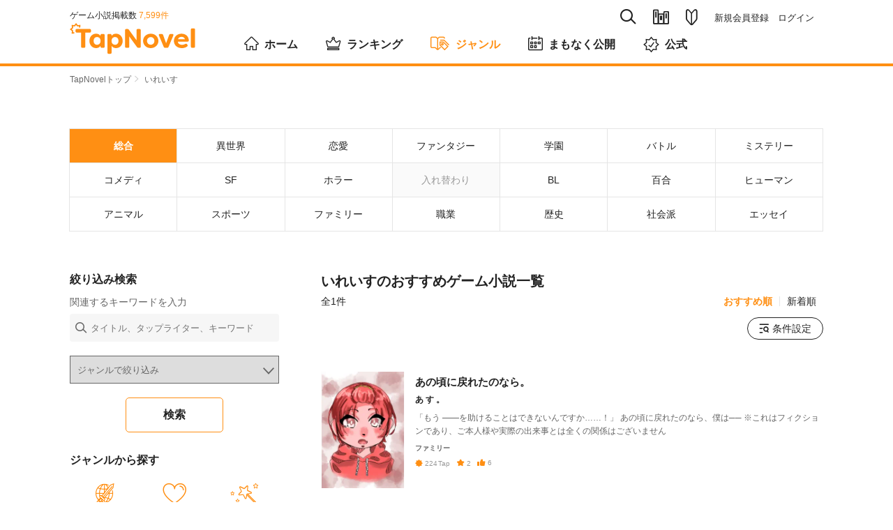

--- FILE ---
content_type: text/html; charset=utf-8
request_url: https://tapnovel.com/search/keywords/5548
body_size: 7222
content:
<!DOCTYPE html><html lang="ja"><head><meta charset="utf-8" /><meta content="width=device-width, initial-scale=1.0, minimum-scale=1.0, user-scalable=no, viewport-fit=cover" name="viewport" /><title>いれいすのおすすめゲーム小説一覧 - TapNovel（タップノベル）</title>
<meta name="description" content="あの頃に戻れたのなら。等、TapNovelで配信されているいれいすのゲーム小説全1ストーリーをおすすめ順に一覧表示しています。">
<meta name="keywords" content="いれいす,おすすめ,ストーリー,tapnovel,タップノベル,ゲーム小説,イラスト小説,web小説,無料">
<meta property="og:title" content="いれいすのおすすめゲーム小説一覧">
<meta property="og:type" content="article">
<meta property="og:url" content="https://tapnovel.com/search/keywords/5548">
<meta property="og:image" content="https://assets.tapnovel.com/packs/media/images/ogp-c491b58f1ed4aba8f4ffbec4465061e6.png">
<meta property="og:image:width" content="1200">
<meta property="og:image:height" content="630">
<meta property="og:description" content="あの頃に戻れたのなら。等、TapNovelで配信されているいれいすのゲーム小説全1ストーリーをおすすめ順に一覧表示しています。">
<meta property="fb:app_id" content="400613540669387">
<meta name="twitter:title" content="いれいすのおすすめゲーム小説一覧">
<meta name="twitter:card" content="summary_large_image">
<meta name="twitter:site" content="@tapnovel">
<meta name="twitter:image" content="https://assets.tapnovel.com/packs/media/images/ogp-c491b58f1ed4aba8f4ffbec4465061e6.png">
<meta name="twitter:description" content="あの頃に戻れたのなら。等、TapNovelで配信されているいれいすのゲーム小説全1ストーリーをおすすめ順に一覧表示しています。"><meta name="csrf-param" content="authenticity_token" />
<meta name="csrf-token" content="jb89ye0K-sCe185ppk_HBMovcjGTZTH7cFVgxyt1tZppKdL6tPnXy6oGkbO0wUv9qjMbVQ0uJd4xbgl9UnThaw" /><meta content="TapNovel" name="apple-mobile-web-app-title" /><meta content="TapNovel" name="application-name" /><link href="https://assets.tapnovel.com/packs/media/images/touch-icon-d19775ddbb3513690e7a2420dd015084.png" rel="apple-touch-icon" sizes="192x192" /><link href="https://assets.tapnovel.com/packs/media/images/touch-icon-d19775ddbb3513690e7a2420dd015084.png" rel="icon" /><link rel="stylesheet" href="https://assets.tapnovel.com/packs/css/application-9fa82a93.css" media="all" /><script src="https://assets.tapnovel.com/packs/js/application-15e600045b180c1fea34.js" defer="defer"></script><link rel="icon" type="image/x-icon" href="https://assets.tapnovel.com/packs/media/images/favicon-a9e9ed9b6092fecd2bba664efc80a440.ico" /><!-- Google Tag Manager -->
<script>(function(w,d,s,l,i){w[l]=w[l]||[];w[l].push({'gtm.start':
new Date().getTime(),event:'gtm.js'});var f=d.getElementsByTagName(s)[0],
j=d.createElement(s),dl=l!='dataLayer'?'&l='+l:'';j.async=true;j.src=
'https://www.googletagmanager.com/gtm.js?id='+i+dl;f.parentNode.insertBefore(j,f);
})(window,document,'script','dataLayer','GTM-5GQRZ4Z');</script>
<!-- End Google Tag Manager -->

<script>
function gtag(){dataLayer.push(arguments);}
</script>
<script async src="https://pagead2.googlesyndication.com/pagead/js/adsbygoogle.js?client=ca-pub-1301859781271766"
     crossorigin="anonymous"></script>
<script>window.applicationConfig = {"facebookId":400613540669387,"lineChannelId":1552002423};</script></head><body class="show-app-banner" id="stories-page"><!-- Google Tag Manager (noscript) -->
<noscript><iframe src="https://www.googletagmanager.com/ns.html?id=GTM-5GQRZ4Z"
height="0" width="0" style="display:none;visibility:hidden"></iframe></noscript>
<!-- End Google Tag Manager (noscript) -->
<noscript><p class="noscript">当サイトではJavaScriptを使用しています。<br />JavaScriptを有効にして再度アクセスしてください。</p></noscript><div id="wrapper"><header class="header"><div class="header-wrapper"><div class="header-nav-top"><div class="header-nav-global"><p class="nav-global-published">ゲーム小説掲載数&nbsp;<span>7,599件</span></p><div class="nav-global"><h1 class="header-logo"><a href="/"><img alt="TapNovel（タップノベル）" class="header-logo" src="https://assets.tapnovel.com/packs/media/images/logo-2d19145b916465ccbcf57824e5edca59.svg" /></a></h1><div class="header-btn-wrap"><button class="header-search" title="検索" type="button"><span class="icon-search"></span></button><button class="header-books " title="閲覧履歴・お気に入り" type="button"><span class="icon-books"></span></button><a href="/about"><button class="header-about " title="TapNovelとは" type="button"><span class="icon-about"></span></button></a><button class="header-menu" title="メニュー" type="button"><span class="icon-menu"></span></button></div></div></div><div class="header-nav-primary"><ul class="nav-primary-list"><li class="nav-search-pc"><form action="/search" accept-charset="UTF-8" method="get"><input type="search" name="query" maxlength="30" placeholder="タイトル、タップライター、キーワード" /><a href="javascript:void(0);"><span class="icon-search"></span></a></form></li><li><a class="nav-books " title="閲覧履歴・お気に入り" href="/bookshelf/browsed_stories"><span class="icon-books"></span></a></li><li><a class="nav-about " title="TapNovelとは" href="/about"><span class="icon-about"></span></a></li><li><ul><li><a href="/users/sign_up">新規会員登録</a></li><li><a href="/users/sign_in">ログイン</a></li></ul></li></ul></div></div><nav class="nav-global-flex"><ul class="nav-global-flex-list"><li><a href="/"><span class="icon-home"></span>ホーム</a></li><li><a href="/search/weekly_tap_ranking"><span class="icon-ranking"></span>ランキング</a></li><li><a class="open" href="/genres"><span class="icon-genres"></span>ジャンル</a></li><li><a href="/search/coming_soon"><span class="icon-calendar"></span>まもなく公開</a></li><li><a href="/search/official"><span class="icon-official"></span>公式</a></li></ul></nav></div></header><ol class="breadcrumbs breadcrumbs-top"><li><a href="/">TapNovelトップ</a><span class="icon-arrow"></span>&nbsp;</li><li>いれいす</li></ol><div class="search-genre-result" id="contents"><ul class="genres search-genres"><li><a class="select" href="/search"><span class="genre-name">総合</span></a></li><li><a href="/search/genres/19"><span class="genre-name">異世界</span></a></li><li><a href="/search/genres/4"><span class="genre-name">恋愛</span></a></li><li><a href="/search/genres/3"><span class="genre-name">ファンタジー</span></a></li><li><a href="/search/genres/6"><span class="genre-name">学園</span></a></li><li><a href="/search/genres/5"><span class="genre-name">バトル</span></a></li><li><a href="/search/genres/8"><span class="genre-name">ミステリー</span></a></li><li><a href="/search/genres/7"><span class="genre-name">コメディ</span></a></li><li><a href="/search/genres/2"><span class="genre-name">SF</span></a></li><li><a href="/search/genres/9"><span class="genre-name">ホラー</span></a></li><li><span class="nogenre"><span class="genre-name">入れ替わり</span></span></li><li><a href="/search/genres/16"><span class="genre-name">BL</span></a></li><li><a href="/search/genres/21"><span class="genre-name">百合</span></a></li><li><a href="/search/genres/1"><span class="genre-name">ヒューマン</span></a></li><li><a href="/search/genres/15"><span class="genre-name">アニマル</span></a></li><li><a href="/search/genres/13"><span class="genre-name">スポーツ</span></a></li><li><a href="/search/genres/14"><span class="genre-name">ファミリー</span></a></li><li><a href="/search/genres/10"><span class="genre-name">職業</span></a></li><li><a href="/search/genres/12"><span class="genre-name">歴史</span></a></li><li><a href="/search/genres/11"><span class="genre-name">社会派</span></a></li><li><a href="/search/genres/17"><span class="genre-name">エッセイ</span></a></li></ul><div id="main"><section class="search-result-box"><h1 class="heading-primary search">いれいすのおすすめゲーム小説一覧</h1><div class="title-wrapper"><p class="volume-number">全1件</p><div class="heading-right sort"><a class="heading-link js-stories-sort select" data-url="/search/keywords/5548" href="javascript:void(0);">おすすめ順</a><a class="heading-link js-stories-sort " data-url="/search/new_arrival/keywords/5548" href="javascript:void(0);">新着順</a></div></div><div class="search-filter"><a class="search-filter-button" data-remote="true" href="/consumer/user_story_search_params_setting/new?return_to=%2Fsearch%2Fkeywords%2F5548"><span class="icon-search_filter"></span>条件設定</a></div><ol class="content-list js-search-stories-result"><li><a href="/stories/13742"><section class="content-media"><div class="content-media-left"><div class="content-media-thumbnail"><img alt="あの頃に戻れたのなら。" width="129" height="180" loading="lazy" src="https://images.tapnovel.com/stories/cover_images/000/013/742/258x360/602db777563a03dfb1e925987d22d74b.jpeg" /></div></div><div class="content-media-body"><h3 class="content-media-title">あの頃に戻れたのなら。</h3><p class="content-media-author">あ す 。</p><p class="content-media-description"><span class="visible-phone">拝啓 あの頃の君へ──</span><span class="visible-desktop">「もう ――を助けることはできないんですか……！」



あの頃に戻れたのなら、僕は──

※これはフィクションであり、ご本人様や実際の出来事とは全くの関係はございません</span></p><p class="content-media-genre">ファミリー</p><ul class="content-media-values"><li><span class="icon-tap"></span>224<span class="unit">Tap</span></li><li><span class="icon-favorite"></span>2</li><li><span class="icon-thumbs-up"></span>6</li></ul></div></section></a></li></ol></section></div><div id="side"><section class="side-contents-box"><div class="title-wrapper"><h2 class="heading-secondary">絞り込み検索</h2></div><div class="side-search-form"><p>関連するキーワードを入力</p><form action="/search" accept-charset="UTF-8" method="get"><div class="nav-search-input"><input type="search" name="query" id="query" maxlength="30" placeholder="タイトル、タップライター、キーワード" /><span class="icon-search"></span></div><div class="select-wrap"><select name="genre_id" id="genre_id" class="form-control select_css_tag"><option value="">ジャンルで絞り込み</option><option value="1">ヒューマン</option>
<option value="2">SF</option>
<option value="3">ファンタジー</option>
<option value="4">恋愛</option>
<option value="5">バトル</option>
<option value="6">学園</option>
<option value="7">コメディ</option>
<option value="8">ミステリー</option>
<option value="9">ホラー</option>
<option value="10">職業</option>
<option value="11">社会派</option>
<option value="12">歴史</option>
<option value="13">スポーツ</option>
<option value="14">ファミリー</option>
<option value="15">アニマル</option>
<option value="16">BL</option>
<option value="17">エッセイ</option>
<option value="18">その他</option>
<option value="19">異世界</option>
<option value="20">入れ替わり</option>
<option value="21">百合</option></select><span class="icon-arrow"></span></div><input type="submit" name="commit" value="検索" class="button-secondary" data-disable-with="検索" /></form></div></section><section class="side-contents-box visible-desktop"><div class="title-wrapper"><h2 class="heading-secondary">ジャンルから探す</h2></div><ul class="genres"><li><a href="/search/genres/19"><span class="icon-genre-isekai"></span><span class="genre-name">異世界</span></a></li><li><a href="/search/genres/4"><span class="icon-genre-love"></span><span class="genre-name">恋愛</span></a></li><li><a href="/search/genres/3"><span class="icon-genre-fantasy"></span><span class="genre-name">ファンタジー</span></a></li><li><a href="/search/genres/6"><span class="icon-genre-school"></span><span class="genre-name">学園</span></a></li><li><a href="/search/genres/5"><span class="icon-genre-battles"></span><span class="genre-name">バトル</span></a></li><li><a href="/search/genres/8"><span class="icon-genre-mystery"></span><span class="genre-name">ミステリー</span></a></li><li><a href="/search/genres/7"><span class="icon-genre-comedy"></span><span class="genre-name">コメディ</span></a></li><li><a href="/search/genres/2"><span class="icon-genre-sf"></span><span class="genre-name">SF</span></a></li><li><a href="/search/genres/9"><span class="icon-genre-horror"></span><span class="genre-name">ホラー</span></a></li><li><span class="icon-genre-body-swap"></span><span class="genre-name">入れ替わり</span></li><li><a href="/search/genres/16"><span class="icon-genre-bl"></span><span class="genre-name">BL</span></a></li><li><a href="/search/genres/21"><span class="icon-genre-gl"></span><span class="genre-name">百合</span></a></li><li><a href="/search/genres/1"><span class="icon-genre-human"></span><span class="genre-name">ヒューマン</span></a></li><li><a href="/search/genres/15"><span class="icon-genre-animals"></span><span class="genre-name">アニマル</span></a></li><li><a href="/search/genres/13"><span class="icon-genre-sports"></span><span class="genre-name">スポーツ</span></a></li><li><a href="/search/genres/14"><span class="icon-genre-family"></span><span class="genre-name">ファミリー</span></a></li><li><a href="/search/genres/10"><span class="icon-genre-jobs"></span><span class="genre-name">職業</span></a></li><li><a href="/search/genres/12"><span class="icon-genre-history"></span><span class="genre-name">歴史</span></a></li><li><a href="/search/genres/11"><span class="icon-genre-society"></span><span class="genre-name">社会派</span></a></li><li><a href="/search/genres/17"><span class="icon-genre-essay"></span><span class="genre-name">エッセイ</span></a></li><li><a href="/search/genres/18"><span class="icon-genre-etcetera"></span><span class="genre-name">その他</span></a></li></ul></section><section class="side-contents-box"><div class="title-wrapper"><h2 class="heading-secondary">いれいすの人気ゲーム小説</h2></div><div class="content-media-carousel"><ul class="media-carousel-list switch-list content-list"><li><a href="/stories/13742"><section class="content-media story-responsive"><div class="content-media-thumbnail"><img alt="あの頃に戻れたのなら。" src="[data-uri]" data-src="https://images.tapnovel.com/stories/cover_images/000/013/742/320x448/602db777563a03dfb1e925987d22d74b.jpeg" class="lazyload"><noscript><img alt="あの頃に戻れたのなら。" src="https://images.tapnovel.com/stories/cover_images/000/013/742/320x448/602db777563a03dfb1e925987d22d74b.jpeg" /></noscript></div><div class="content-media-detail"><h3 class="content-media-title">あの頃に戻れたのなら。</h3><p class="content-media-author visible-desktop">あ す 。</p><p class="content-media-description visible-desktop"><span>拝啓 あの頃の君へ──</span></p><p class="content-media-genre">ファミリー</p><p class="content-media-value visible-desktop"><span class="icon-tap"></span>224<span class="unit">Tap</span></p></div></section></a></li></ul></div></section><section class="side-contents-box"><div class="title-wrapper"><h2 class="heading-secondary">いれいすの新着ゲーム小説</h2></div><div class="content-media-carousel"><ul class="media-carousel-list switch-list content-list"><li><a href="/stories/13742"><section class="content-media story-responsive"><div class="content-media-thumbnail"><img alt="あの頃に戻れたのなら。" src="[data-uri]" data-src="https://images.tapnovel.com/stories/cover_images/000/013/742/320x448/602db777563a03dfb1e925987d22d74b.jpeg" class="lazyload"><noscript><img alt="あの頃に戻れたのなら。" src="https://images.tapnovel.com/stories/cover_images/000/013/742/320x448/602db777563a03dfb1e925987d22d74b.jpeg" /></noscript></div><div class="content-media-detail"><h3 class="content-media-title">あの頃に戻れたのなら。</h3><p class="content-media-author visible-desktop">あ す 。</p><p class="content-media-description visible-desktop"><span>拝啓 あの頃の君へ──</span></p><p class="content-media-genre">ファミリー</p><p class="content-media-value visible-desktop"><span class="icon-tap"></span>224<span class="unit">Tap</span></p></div></section></a></li></ul></div></section><section class="side-contents-box"></section></div></div><p class="pegetop-wrap"><span class="icon-arrow"></span><a class="pagetop" href="#wrapper">ページTOPへ</a></p><ol class="breadcrumbs breadcrumbs-bottom"><li><a href="/">TapNovelトップ</a><span class="icon-arrow"></span>&nbsp;</li><li>いれいす</li></ol><div class="modal-menu"><nav><div class="menu-user-buttons"><ul class="menu-user-button-list"><li><a class="button-primary" href="/users/sign_up">会員登録（無料）</a></li><li><a class="button-secondary" href="/users/sign_in">ログイン</a></li></ul><p class="menu-user-button-note">ログインすれば、会員限定エピソードを読めます！</p></div></nav></div><div class="modal-search"><div class="nav-search"><div class="nav-search-input"><form action="/search" accept-charset="UTF-8" method="get"><input type="search" name="query" maxlength="30" placeholder="タイトル、タップライター、キーワード" /><span class="icon-search"></span><span class="icon-close js-search-input-remove"></span></form></div><div class="nav-search-cancel"><a href="javascript:void(0);">キャンセル</a></div></div><aside class="menu-search-histories" style="display: none;"><template id="menu-search-history-template"><li><a class="js-menu-search-history-link" href="javascript:void(0)"><span class="icon-clock"></span><span class="js-menu-search-history-query"></span></a><button name="button" type="submit" class="js-menu-search-history-delete-button"><span class="icon-close"></span></button></li></template><h3 class="menu-search-title">検索履歴</h3><ul class="js-menu-search-histories"></ul></aside><aside class="menu-topic-stories"><h3 class="menu-search-title">話題のゲーム小説</h3><ul class="content-list"><li><a href="/stories/33815"><section class="content-media"><div class="content-media-left"><div class="content-media-thumbnail"><img alt="人生のどん底から人魚に生まれ変わった俺は何故か幸せいっぱいの海のエデンの楽園を満喫する!?" width="129" height="180" loading="lazy" src="https://images.tapnovel.com/stories/cover_images/000/033/815/258x360/6b9eb08ed2febe721a915f69c5b67eb5.jpeg" /></div></div><div class="content-media-body"><h3 class="content-media-title">人生のどん底から人魚に生まれ変わった俺は何故か幸せいっぱいの海のエデンの楽園を満喫する!?</h3><p class="content-media-author">エターナルラブ·プロジェクト</p><p class="content-media-description"><span class="visible-phone">人魚になった少年が海の楽園（エデン）で生きる物語。</span><span class="visible-desktop">幼い頃に両親に差別され義父母の元で育つ。
17歳の時に義父母が事故死、恋人を親友に奪われる等の不幸を経験。
海外で心機一転するつもりが海難事故で瀕死の状態になってしまったところをミナに人魚化され蘇生される。
これは人魚と人魚化した元人間のラブストーリーです。

原作とイラスト作者こめな。

編集とストーリー作成者 エターナルラブ・プロジェクト</span></p><p class="content-media-genre">ファンタジー</p><ul class="content-media-values"><li><span class="icon-tap"></span>120,946<span class="unit">Tap</span></li><li><span class="icon-favorite"></span>21</li><li><span class="icon-thumbs-up"></span>34</li></ul><div class="stories-sound-labels"><span class="stories-label sound-label"><span class="icon-speaker"></span><span>サウンド</span></span><span class="stories-label gift-label"><span class="icon-support-candy"></span><span>ギフト</span></span></div></div></section></a></li><li><a href="/stories/27271"><section class="content-media"><div class="content-media-left"><div class="content-media-thumbnail"><img alt="超ファンタスティック女性向けAV" width="129" height="180" loading="lazy" src="https://images.tapnovel.com/stories/cover_images/000/027/271/258x360/af1794c486bf786693572cba0a99ec3e.jpg" /></div></div><div class="content-media-body"><h3 class="content-media-title">超ファンタスティック女性向けAV</h3><p class="content-media-author">はましず</p><p class="content-media-description"><span class="visible-phone">大いなる意思</span><span class="visible-desktop">欲望ではどこにも行きつかない
憎しみには想像力がない</span></p><p class="content-media-genre">その他</p><ul class="content-media-values"><li><span class="icon-tap"></span>4,937<span class="unit">Tap</span></li><li><span class="icon-favorite"></span>2</li><li><span class="icon-thumbs-up"></span>7</li></ul><div class="stories-sound-labels"><span class="stories-label sound-label"><span class="icon-speaker"></span><span>サウンド</span></span></div></div></section></a></li><li><a href="/stories/34022"><section class="content-media"><div class="content-media-left"><div class="content-media-thumbnail"><img alt="サンタの夜の夢" width="129" height="180" loading="lazy" src="https://images.tapnovel.com/stories/cover_images/000/034/022/258x360/0fd3a64c63fb9819aa0d6f5245263d9a.jpeg" /></div></div><div class="content-media-body"><h3 class="content-media-title">サンタの夜の夢</h3><p class="content-media-author">尾長イルカ</p><p class="content-media-description"><span class="visible-phone">サンタなんて大迷惑！！</span><span class="visible-desktop">【クリスマス企画第5弾】
「サンタを信じてるのは大人の方だ!!」
子供は、大人の嘘につき合わされて大迷惑！！！
新しく来たママ。いわゆる、まま母がサンタに扮しようと張り切ってる。大迷惑！！！
そんな時、乃慧瑠は町で不思議な少年と出会う。
それはクリスマスの夜の夢のはじまりだった！
</span></p><p class="content-media-genre">ヒューマン</p><ul class="content-media-values"><li><span class="icon-tap"></span>3,361<span class="unit">Tap</span></li><li><span class="icon-thumbs-up"></span>17</li></ul><div class="stories-sound-labels"><span class="stories-label sound-label"><span class="icon-speaker"></span><span>サウンド</span></span></div></div></section></a></li><li><a href="/stories/34173"><section class="content-media"><div class="content-media-left"><div class="content-media-thumbnail"><img alt="人生ってこんなもん" width="129" height="180" loading="lazy" src="https://images.tapnovel.com/stories/cover_images/000/034/173/258x360/2e41c9529ca445c7a2a288a64b1225eb.jpg" /></div></div><div class="content-media-body"><h3 class="content-media-title">人生ってこんなもん</h3><p class="content-media-author">meココ</p><p class="content-media-description"><span class="visible-phone">理不尽だらけの世の中で生き抜く、冴えない男の人生</span><span class="visible-desktop">真面目だけが取り柄のサラリーマン、正男(まさお)45歳。それまでの人生は散々だった・・・
</span></p><p class="content-media-genre">ヒューマン</p><ul class="content-media-values"><li><span class="icon-tap"></span>831<span class="unit">Tap</span></li><li><span class="icon-thumbs-up"></span>4</li></ul></div></section></a></li><li><a href="/stories/139"><section class="content-media"><div class="content-media-left"><div class="content-media-thumbnail"><img alt="愛天使世紀ウェディングアップル" width="129" height="180" loading="lazy" src="https://images.tapnovel.com/stories/cover_images/000/000/139/258x360/e1d12f9ea4047ad64d468b5bca19ab2e.jpg" /></div></div><div class="content-media-body"><h3 class="content-media-title">愛天使世紀ウェディングアップル</h3><p class="content-media-author">ウェディングアップル・シナリオ制作チーム</p><p class="content-media-description"><span class="visible-phone">華麗に変身！ 愛と希望のウェディング天使</span><span class="visible-desktop">朝陽林檎は結婚に憧れを持つイマドキの女子高生。そんな彼女の前に突然女神が現れ、林檎が天使の血を引く戦士『愛天使』であると告げる。戸惑いつつも愛天使ウェディング・アップルに変身した林檎は、街に現れた悪霊を見事に撃退。林檎は他の愛天使たちと協力し、悪霊を操る強力な悪の集団との戦いに身を投じていく。</span></p><p class="content-media-genre">バトル</p><ul class="content-media-values"><li><span class="icon-tap"></span>2,534,891<span class="unit">Tap</span></li><li><span class="icon-favorite"></span>559</li><li><span class="icon-thumbs-up"></span>751</li></ul><div class="stories-sound-labels"><span class="stories-label sound-label"><span class="icon-speaker"></span><span>サウンド</span></span><span class="stories-label voice-label"><span class="icon-voice"></span><span>ボイス</span></span></div></div></section></a></li></ul></aside></div><footer class="footer"><div class="footer-wrapper"><dl class="footer-about"><dt class="footer-about-title">いれいすのおすすめゲーム小説一覧</dt><dd class="footer-about-text">あの頃に戻れたのなら。等、TapNovelで配信されているいれいすのゲーム小説全1ストーリーをおすすめ順に一覧表示しています。</dd><dd><ul class="footer-social-media-accounts"><li><a target="_blank" href="https://twitter.com/tapnovel"><img width="40" height="40" src="https://assets.tapnovel.com/packs/media/images/twitter-icon-rounded-square-06ff10e19517c79d278d1d705524d71c.svg" /><p><span>/</span>TapNovel公式Twitter</p></a></li><li><a target="_blank" href="https://www.youtube.com/channel/UCW3ZxLj4DL-0L6nLWiSt3lg"><img width="42" height="42" src="https://assets.tapnovel.com/packs/media/images/youtube_social_squircle_red-f76fa08512e9bf26ad1522faf2527fd5.png" /><p><span>/</span>TapNovel公式チャンネル</p></a></li></ul></dd></dl><dl class="footer-genres"><dt class="footer-genres-title">ジャンルから探す</dt><dd><ul class="footer-genres-list"><li><a href="/search/genres/1">ヒューマン</a></li><li><a href="/search/genres/2">SF</a></li><li><a href="/search/genres/3">ファンタジー</a></li><li><a href="/search/genres/4">恋愛</a></li><li><a href="/search/genres/5">バトル</a></li><li><a href="/search/genres/6">学園</a></li><li><a href="/search/genres/7">コメディ</a></li><li><a href="/search/genres/8">ミステリー</a></li><li><a href="/search/genres/9">ホラー</a></li><li><a href="/search/genres/10">職業</a></li><li><a href="/search/genres/11">社会派</a></li><li><a href="/search/genres/12">歴史</a></li><li><a href="/search/genres/13">スポーツ</a></li><li><a href="/search/genres/14">ファミリー</a></li><li><a href="/search/genres/15">アニマル</a></li><li><a href="/search/genres/16">BL</a></li><li><a href="/search/genres/17">エッセイ</a></li><li><a href="/search/genres/18">その他</a></li><li><a href="/search/genres/19">異世界</a></li><li><a href="/search/genres/21">百合</a></li></ul></dd></dl></div><p class="footer-note">本サービス内のコンテンツの無断利用（転載・複製のほか、AI等の学習用データとして収集・複製し、AI等の学習に利用する行為その他当社が認めない一切の利用行為を含みます。）は禁止します。</p><div class="footer-nav"><ul class="footer-nav-list"><li><a target="_blank" rel="noopener" href="https://www.infos.inc/">運営会社</a></li><li><a href="/policies/terms">利用規約</a></li><li><a href="/policies/privacy">プライバシーポリシー</a></li><li><a href="/policies/specified_commercial_transaction_law">特定商取引法に基づく表示</a></li><li><a href="/policies/settlement_law">資金決済法に基づく表示</a></li><li><a href="/guidelines/video_sharing">動画共有ガイドライン</a></li></ul><p class="copyright"><small>&copy; Imagica Infos Co., Ltd.</small></p></div></footer></div></body></html>

--- FILE ---
content_type: text/html; charset=utf-8
request_url: https://www.google.com/recaptcha/api2/aframe
body_size: 184
content:
<!DOCTYPE HTML><html><head><meta http-equiv="content-type" content="text/html; charset=UTF-8"></head><body><script nonce="ja5JSxfSX7YItGQfdUVV8w">/** Anti-fraud and anti-abuse applications only. See google.com/recaptcha */ try{var clients={'sodar':'https://pagead2.googlesyndication.com/pagead/sodar?'};window.addEventListener("message",function(a){try{if(a.source===window.parent){var b=JSON.parse(a.data);var c=clients[b['id']];if(c){var d=document.createElement('img');d.src=c+b['params']+'&rc='+(localStorage.getItem("rc::a")?sessionStorage.getItem("rc::b"):"");window.document.body.appendChild(d);sessionStorage.setItem("rc::e",parseInt(sessionStorage.getItem("rc::e")||0)+1);localStorage.setItem("rc::h",'1768624220204');}}}catch(b){}});window.parent.postMessage("_grecaptcha_ready", "*");}catch(b){}</script></body></html>